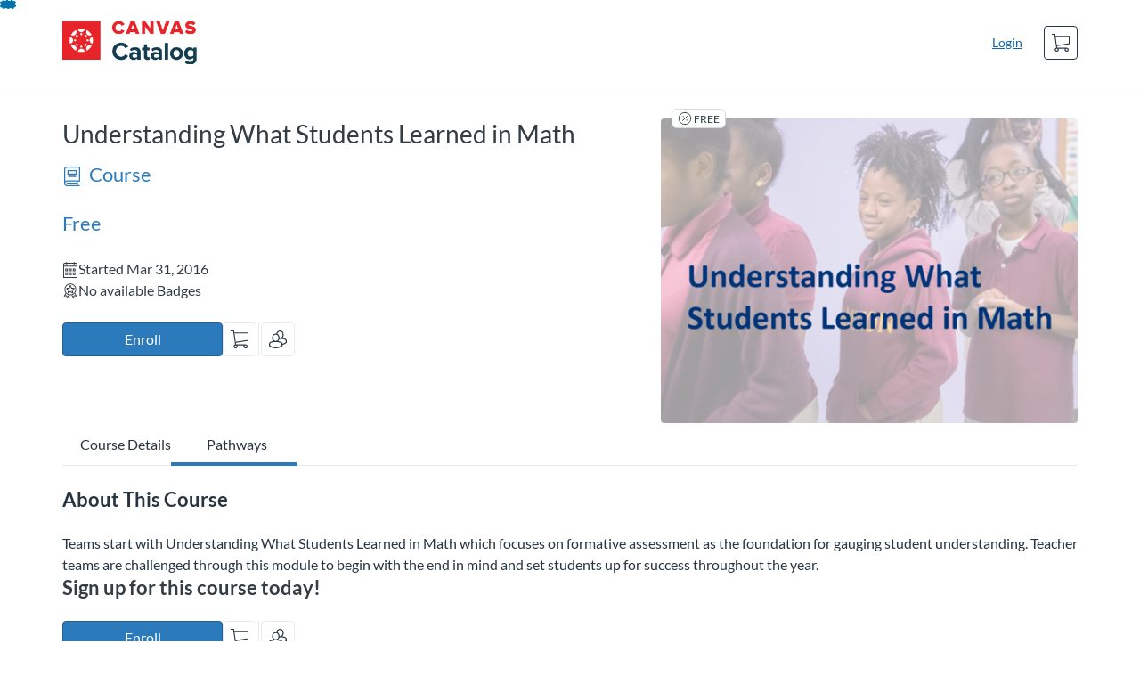

--- FILE ---
content_type: text/html; charset=utf-8
request_url: https://doc.catalog.instructure.com/courses/lt-1
body_size: 3070
content:


<!DOCTYPE html>
<html dir="ltr" lang="en">
  <head>
    <title>Understanding What Students Learned in Math - New Leaders</title>
    <meta charset="utf-8">
    <meta name="viewport" content="width=device-width, initial-scale=1" />


    <link rel="preconnect" href="https://fonts.bunny.net">
    <link href="https://fonts.bunny.net/css?family=lato:400,400i,700" rel="stylesheet" />
    


    <link rel="stylesheet" media="all" href="https://d3gjv6axs4074c.cloudfront.net/assets/application-cd42f637de47a37cc5f0c14f279bc5a60b8468768fcf55b88a89f5151e3df7e4.css" />
    

    <link rel="shortcut icon" type="image/x-icon" href="https://d3gjv6axs4074c.cloudfront.net/assets/favicon-32285d985ce549706922ecae2e38a6ab3b73c12acc882538dd28931c50d207b0.ico" />

    <meta name="csrf-param" content="authenticity_token" />
<meta name="csrf-token" content="+xDpVAxADEETBY+NDTG2IiQHT68SawVKTUe61N+BTM8B8oOG9iSbbVYZNXrFihKkUa3l+BI0z6UqH0BwlpBXIw==" />




    <script>window.recaptchaOptions = { useRecaptchaNet: true };</script>

    
    
  </head>
  <body>

    
    
    <div id='checkout-header' role="region"></div>
    <a name="top"></a>

      <div class='sr-only' id='screen-reader-announce-polite' aria-live='polite'></div>
<div class='sr-only' id='screen-reader-announce-assertive' aria-live='assertive'></div>

<div id='flash-messages' role='alert'></div>
<div id='flash-alerts-base'></div>


<a href="#content" id="skip_navigation_link">Skip To Content</a>

  <div id="app-header-container"></div>



    <div id='flash-alerts-base'></div>
    <div id="content" tabindex="-1" role="main">
        
        <section
  id="product-page"
  data-course-id="4533"
 data-canvas-course-id="126"
>
</section>
  <script type="application/ld+json">
    {"@context":"http://schema.org","@id":"https://doc.catalog.instructure.com/courses/lt-1","@type":"Course","description":"Focuses on formative assessment as the foundation for gauging student understanding.","grantsCredential":false,"hasCourseInstance":{"@type":"CourseInstance","inLanguage":"en","startDate":"2016-03-31T09:16","endDate":null},"image":"https://d3gjv6axs4074c.cloudfront.net/production/products/08b831919c6c7c2b56e9e88acb0b9381a61a8af7-thumb.png?1465001048","isAccessibleForFree":true,"name":"Understanding What Students Learned in Math","provider":{"@type":"Organization","name":"New Leaders","sameAs":"https://doc.catalog.instructure.com"},"seller":{"@type":"Organization","name":"Canvas Catalog Sandbox","sameAs":"https://sandbox.catalog.instructure.com"},"subjectOfStudy":[]}
  </script>

    </div>

        <div id="app-footer-container"></div>



    <div id='preview-banner' style='position: sticky; bottom: 0; z-index: 10'></div>

    <script>
      ENV = {"user":{},"authenticityToken":"DYC9BjgIylttLsWLgW5IFHVANTQfhC8oEoSkOPAggUj3YtfUwmxddygyf3xJ1eySAOqfYx/b5cd13F6cuTGapA==","shopping_cart_enabled":true,"bulk_purchase_enabled":true,"enrollment_history_enabled":true,"enable_credentials":true,"enable_credentials_ff":true,"enable_recommendations":false,"enable_recommendations_for_product_page":false,"enable_login_auth_providers":false,"hide_self_paced_label":false,"multiple_promo_codes_enabled":true,"enable_pathways":true,"hide_missing_pathway":false,"account_header_image":"https://d3gjv6axs4074c.cloudfront.net/production/header_images/332459c806420caca1f3bd3264fdf6ba8ac73da5.png?1464204321","account_name":"Canvas Catalog Sandbox","has_sso_warning":false,"default_time_zone":"America/Los_Angeles","managed_accounts":null,"urls":{"admin_home":"/listings","api_documentation":"https://developerdocs.instructure.com/services/catalog","canvas_courses":"//catalogdemo.instructure.com/","dashboard":"/dashboard","enrollment_history":"/order_items/history","login":"/login","logout":"/logout","privacy_policy":"https://www.instructure.com/policies/privacy/","terms":"https://www.instructure.com/policies/acceptable-use","keyboard_shortcuts":"https://community.canvaslms.com/t5/Canvas-Resource-Documents/Canvas-Keyboard-Shortcuts/ta-p/387069"},"sentry_dsn":"https://eed8d2dc6d324ba295378228ac35a0dd:4889f824f9d24c5fb49eb724c39c01a1@relay-iad.sentry.insops.net/13","sentry_release":"8c23a89bdf25f3671138a5cf0fe26bd9dc2221b7","sentry_sample_rate":0.1,"asset_host":"d3gjv6axs4074c.cloudfront.net","login_auth_providers":[],"usage_metrics":null,"custom_instructor_labels":null,"post_enrollment_nudges_show_minimum_course_duration":false,"unified_checkout":false,"text_overrides":{},"new_storefront":true,"lolcalize":0,"applicant":null,"canEditProduct":false,"enroll_link":"/courses/4533/enrollment/new","has_instructor":false,"product":{"id":4533,"visibility":"listed","enrollment_open":true,"title":"Understanding What Students Learned in Math","start_date":"2016-03-31T09:16:00.000-07:00","end_date":null,"description":"\u003cspan\u003eTeams start with Understanding What Students Learned in Math which\nfocuses on formative assessment as the foundation for gauging student\nunderstanding. Teacher teams are challenged through this module to begin with\nthe end in mind and set students up for success throughout the year. \u003c/span\u003e","enrollment_fee":"0.0","canvas_course_id":126,"created_at":"2016-03-31T09:33:57.876-07:00","updated_at":"2021-03-23T01:36:42.961-07:00","path":"lt-1","account_id":895,"list_order":null,"teaser":"Focuses on formative assessment as the foundation for gauging student understanding.","owner_id":null,"canvas_section_id":149,"sequential":true,"days_to_complete":null,"deleted_at":null,"enrollment_cap":null,"waitlist":false,"credits":null,"waitlist_cap":null,"sku":null,"show_free_banner":true,"image_alt_text":null,"external_redirect_url":null,"allowed_payment_types":["standard"],"canvas_root_account_uuid":"v1PCn39C5fvP6lLaKjvWvWegguVGsQJmK5Sa2PT2","workflow_state":"available","workflow_state_timestamp":"2024-11-13T13:06:30.865-08:00","detail_code":null,"bulk_purchase_disabled":false,"enrollment_open_from":null,"enrollment_open_to":null,"archived_at":null,"auto_enroll_courses":false,"currency":"USD","enrollments_left":null},"product_details":{"atMaxEnrollments":false,"atMaxWaitlist":false,"availableCap":null,"bulkPurchaseDisabled":false,"certificate":null,"credits":null,"currency":"USD","date":"Started Mar 31, 2016","daysToComplete":null,"description":"\u003cspan\u003eTeams start with Understanding What Students Learned in Math which\nfocuses on formative assessment as the foundation for gauging student\nunderstanding. Teacher teams are challenged through this module to begin with\nthe end in mind and set students up for success throughout the year. \u003c/span\u003e","enrollable":true,"enrollmentCap":null,"enrollmentFee":0.0,"enrollmentOpen":true,"enrollmentsLeft":null,"free":true,"id":4533,"image":"https://d3gjv6axs4074c.cloudfront.net/production/products/08b831919c6c7c2b56e9e88acb0b9381a61a8af7-thumb.png?1465001048","imageAltText":null,"logo":{"url":null,"account_id":895,"account_url":"//doc.catalog.instructure.com","label":"New Leaders"},"measurement":"credit","price":"0.0","relatedCourses":[],"selfPaced":false,"showFreeBanner":true,"title":"Understanding What Students Learned in Math","type":"Course","waitlist":false,"badges":[],"pathway":{},"primaryInstructorName":null},"isCurrentUserBlocked":false,"isCurrentUserEnrolled":false,"enroll_button_behavior":"cart"}
      ENV.flashAlerts = []
    </script>

    <script>
//<![CDATA[
window.webpackChunkManifest = {}
//]]>
</script>
    <script src="//d3gjv6axs4074c.cloudfront.net:443/assets/react-3478df5b6d89c14d.js"></script>
    <script src="//d3gjv6axs4074c.cloudfront.net/javascripts/translations/en.js?9cd5321a63ae6a77a8c0a9302aa17984"></script>
    
    <script src="//d3gjv6axs4074c.cloudfront.net:443/assets/common-ecaa7cb8dc552a59.js"></script>
    <script>I18n.locale = "en";</script>
    
    <script src="//d3gjv6axs4074c.cloudfront.net:443/assets/flash_alerts-12df05d6a490c4b0.js"></script>
    <script src="//d3gjv6axs4074c.cloudfront.net:443/assets/app_header-7a9d0bf544ff51ab.js"></script>
    <script src="//d3gjv6axs4074c.cloudfront.net:443/assets/app_footer-e63562d85ac856d4.js"></script>
    <script src="//d3gjv6axs4074c.cloudfront.net:443/assets/product_details-83cfd707710c4282.js"></script>
    



    
  </body>
</html>

